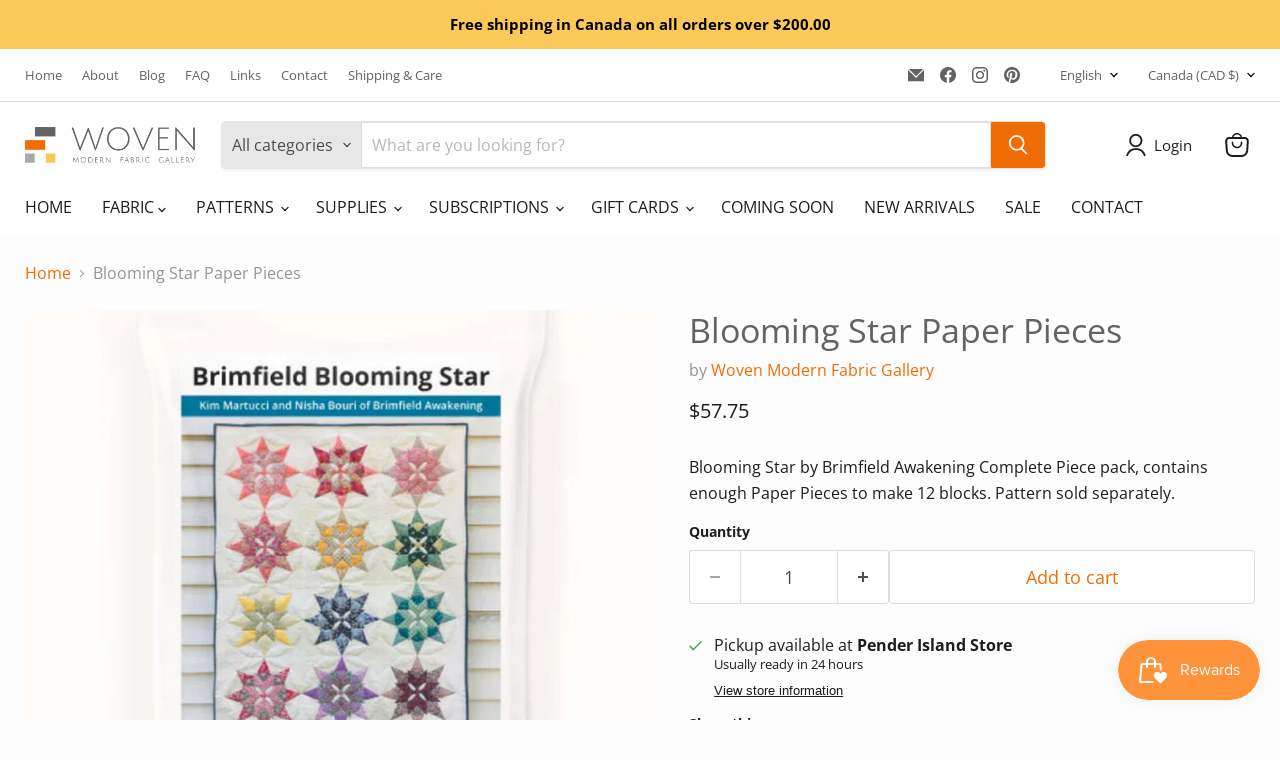

--- FILE ---
content_type: text/javascript; charset=utf-8
request_url: https://wovenfabricgallery.ca/products/blooming-star-complete.js
body_size: 186
content:
{"id":7740925083897,"title":"Blooming Star Paper Pieces","handle":"blooming-star-complete","description":"\u003cp\u003eBlooming Star by Brimfield Awakening Complete Piece pack, contains enough Paper Pieces to make 12 blocks.  Pattern sold separately.\u003c\/p\u003e","published_at":"2022-08-25T18:07:23-07:00","created_at":"2022-08-25T18:07:23-07:00","vendor":"Woven Modern Fabric Gallery","type":"Pattern","tags":["English Paper Piecing","EPP(English Paper Piecing)","Paper Patterns","Pattern","Patterns","Quilts"],"price":5775,"price_min":5775,"price_max":5775,"available":true,"price_varies":false,"compare_at_price":null,"compare_at_price_min":0,"compare_at_price_max":0,"compare_at_price_varies":false,"variants":[{"id":43179469897977,"title":"Default Title","option1":"Default Title","option2":null,"option3":null,"sku":"EQbs comp","requires_shipping":true,"taxable":true,"featured_image":null,"available":true,"name":"Blooming Star Paper Pieces","public_title":null,"options":["Default Title"],"price":5775,"weight":86,"compare_at_price":null,"inventory_management":"shopify","barcode":"","requires_selling_plan":false,"selling_plan_allocations":[]}],"images":["\/\/cdn.shopify.com\/s\/files\/1\/0664\/6186\/0089\/files\/blooming-star-complete-105195.jpg?v=1729632377"],"featured_image":"\/\/cdn.shopify.com\/s\/files\/1\/0664\/6186\/0089\/files\/blooming-star-complete-105195.jpg?v=1729632377","options":[{"name":"Title","position":1,"values":["Default Title"]}],"url":"\/products\/blooming-star-complete","media":[{"alt":"Blooming Star complete - Woven Modern Fabric Gallery","id":35990991732985,"position":1,"preview_image":{"aspect_ratio":1.0,"height":900,"width":900,"src":"https:\/\/cdn.shopify.com\/s\/files\/1\/0664\/6186\/0089\/files\/blooming-star-complete-105195.jpg?v=1729632377"},"aspect_ratio":1.0,"height":900,"media_type":"image","src":"https:\/\/cdn.shopify.com\/s\/files\/1\/0664\/6186\/0089\/files\/blooming-star-complete-105195.jpg?v=1729632377","width":900}],"requires_selling_plan":false,"selling_plan_groups":[]}